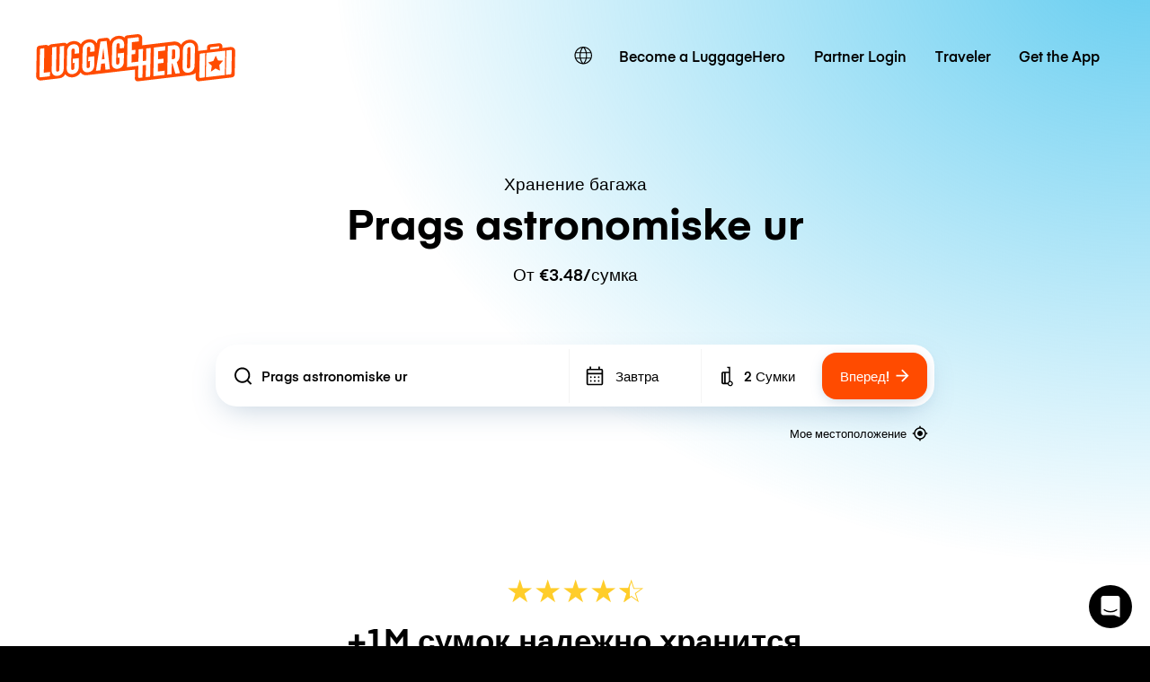

--- FILE ---
content_type: text/javascript; charset=utf-8
request_url: https://app.link/_r?sdk=web2.86.5&branch_key=key_live_dqxi50kBPvAzkI5EwLNKNgmmzCnBVGF6&callback=branch_callback__0
body_size: 73
content:
/**/ typeof branch_callback__0 === 'function' && branch_callback__0("1541524920010800857");